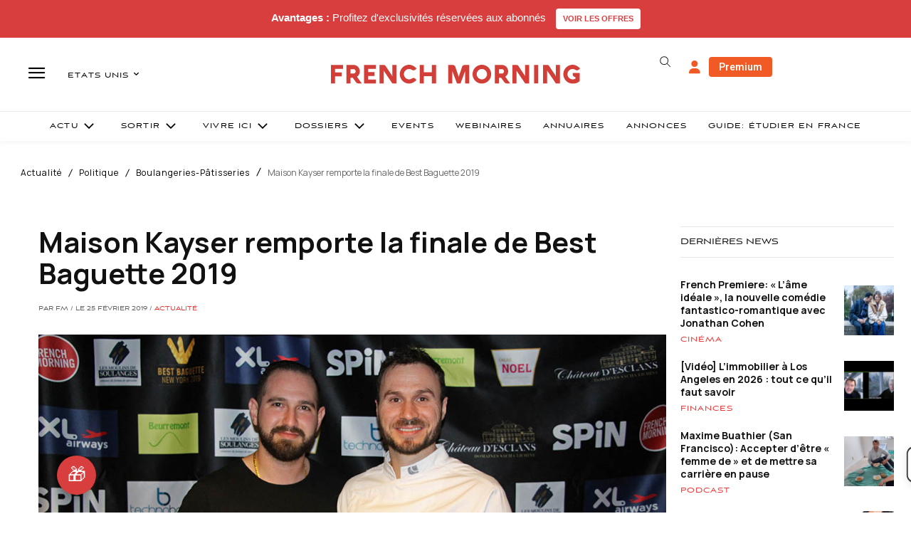

--- FILE ---
content_type: text/plain; charset=UTF-8
request_url: https://maya-main-api-node.mayatravel.ai/socket.io/?EIO=4&transport=polling&t=PlZpEni&sid=5RVqwwS8Lnls5G27BBPA
body_size: -34
content:
42["user_joined_room",{"roomId":"cfd1e751-cfcc-4ed7-9f23-5f43ac57bde1"}]

--- FILE ---
content_type: image/svg+xml
request_url: https://d3gievmnjacng1.cloudfront.net/assets/frenchmorning/images/MayaAvatar.svg
body_size: 3960
content:
<svg width="306" height="306" viewBox="0 0 306 306" fill="none" xmlns="http://www.w3.org/2000/svg">
<rect width="306" height="306" rx="153" fill="#D23F39"/>
<path d="M60.0322 124.726V131.297H48.7584V143H41.7365V112.228H62.2225V118.799H48.7584V124.726H60.0322ZM75.0021 143H67.9802V112.228H80.0485C81.2081 112.228 82.2746 112.378 83.2481 112.679C84.2359 112.98 85.1235 113.388 85.9109 113.903C86.7126 114.404 87.414 115.005 88.0153 115.707C88.6309 116.394 89.1391 117.138 89.5399 117.94C89.9551 118.727 90.2629 119.543 90.4633 120.388C90.6781 121.233 90.7854 122.07 90.7854 122.9C90.7854 123.716 90.6924 124.532 90.5063 125.348C90.3345 126.15 90.0553 126.938 89.6688 127.711C89.2823 128.484 88.7812 129.228 88.1656 129.944C87.55 130.645 86.8056 131.304 85.9323 131.919L94.1353 143H88.273H88.1441C88.0153 143 87.7934 142.979 87.4785 142.936C87.1778 142.893 86.8342 142.792 86.4477 142.635C86.0612 142.477 85.6532 142.241 85.2237 141.926C84.7942 141.611 84.3862 141.175 83.9997 140.616L78.846 133.637H75.0021V143ZM80.4136 126.572C80.843 126.572 81.2582 126.465 81.659 126.25C82.0599 126.036 82.4106 125.756 82.7113 125.413C83.0262 125.069 83.2767 124.683 83.4628 124.253C83.6489 123.81 83.742 123.366 83.742 122.922C83.742 122.478 83.6489 122.042 83.4628 121.612C83.2767 121.168 83.0262 120.775 82.7113 120.431C82.4106 120.087 82.0599 119.808 81.659 119.593C81.2582 119.379 80.843 119.271 80.4136 119.271H75.0021V126.572H80.4136ZM118.382 143H97.8956V112.228H118.382V118.799H104.918V124.189H115.869V130.76H104.918V136.429H118.382V143ZM153.092 143H146.113L131.404 121.719V143H124.403V112.228H131.318C132.005 112.228 132.614 112.328 133.143 112.529C133.673 112.729 134.081 113.037 134.367 113.452L145.126 129.214C145.283 129.443 145.419 129.693 145.534 129.965C145.648 130.237 145.748 130.495 145.834 130.738C145.92 130.967 145.985 131.168 146.028 131.34C146.071 131.511 146.092 131.619 146.092 131.662V112.228H153.092V143ZM165.858 127.603C165.858 128.791 166.094 129.915 166.566 130.975C167.039 132.02 167.676 132.936 168.478 133.723C169.279 134.511 170.21 135.133 171.269 135.592C172.328 136.035 173.452 136.257 174.641 136.257C175.557 136.257 176.416 136.121 177.217 135.849C178.033 135.563 178.792 135.184 179.494 134.711C180.252 134.196 181.111 133.938 182.07 133.938C182.815 133.938 183.452 134.06 183.982 134.303C184.511 134.532 184.998 134.869 185.442 135.312L187.267 137.138C186.38 138.082 185.435 138.934 184.433 139.693C183.445 140.452 182.414 141.096 181.34 141.626C180.281 142.155 179.186 142.563 178.055 142.85C176.924 143.136 175.786 143.279 174.641 143.279C173.195 143.279 171.799 143.093 170.453 142.721C169.107 142.349 167.848 141.826 166.674 141.153C165.5 140.466 164.433 139.65 163.474 138.705C162.515 137.746 161.692 136.687 161.005 135.527C160.317 134.368 159.781 133.122 159.394 131.791C159.022 130.445 158.836 129.049 158.836 127.603C158.836 126.157 159.022 124.769 159.394 123.437C159.781 122.092 160.317 120.839 161.005 119.679C161.692 118.52 162.515 117.468 163.474 116.523C164.433 115.564 165.5 114.748 166.674 114.075C167.848 113.388 169.107 112.858 170.453 112.486C171.799 112.113 173.195 111.927 174.641 111.927C175.786 111.927 176.924 112.07 178.055 112.357C179.186 112.643 180.281 113.051 181.34 113.581C182.414 114.111 183.445 114.755 184.433 115.513C185.435 116.272 186.38 117.124 187.267 118.069L185.442 119.894C185.012 120.324 184.518 120.667 183.96 120.925C183.402 121.168 182.772 121.29 182.07 121.29C181.126 121.29 180.267 121.025 179.494 120.495C178.778 120.009 178.012 119.629 177.196 119.357C176.394 119.085 175.542 118.949 174.641 118.949C173.452 118.949 172.328 119.178 171.269 119.636C170.21 120.095 169.279 120.717 168.478 121.505C167.676 122.278 167.039 123.194 166.566 124.253C166.094 125.298 165.858 126.415 165.858 127.603ZM220.51 143H213.488V130.824H199.809V143H192.808V112.228H199.809V124.253H213.488V112.228H220.51V143Z" fill="white"/>
<path d="M77.469 188H70.447V167.471L62.6949 188H56.6178L48.7155 167.471V188H41.6935V157.228H49.3811C49.8679 157.228 50.3403 157.3 50.7984 157.443C51.2565 157.572 51.6717 157.758 52.0439 158.001C52.4304 158.23 52.7669 158.516 53.0532 158.86C53.3395 159.189 53.5542 159.554 53.6974 159.955L59.0873 175.352C59.1589 175.581 59.2233 175.839 59.2806 176.125C59.3522 176.411 59.4166 176.683 59.4739 176.941C59.5311 177.242 59.5812 177.557 59.6242 177.886C59.6385 177.571 59.6743 177.263 59.7315 176.962C59.7745 176.705 59.8246 176.433 59.8819 176.146C59.9534 175.846 60.0393 175.581 60.1395 175.352L65.4865 159.955C65.6297 159.526 65.8516 159.139 66.1522 158.796C66.4529 158.452 66.7964 158.166 67.183 157.937C67.5695 157.708 67.9918 157.536 68.4499 157.421C68.908 157.292 69.3661 157.228 69.8243 157.228H77.469V188ZM83.175 172.603C83.175 171.157 83.3611 169.769 83.7333 168.437C84.1198 167.092 84.6567 165.839 85.3438 164.679C86.031 163.52 86.8541 162.468 87.8133 161.523C88.7725 160.564 89.839 159.748 91.0129 159.075C92.1868 158.388 93.4466 157.858 94.7923 157.486C96.138 157.113 97.5338 156.927 98.9797 156.927C100.426 156.927 101.821 157.113 103.167 157.486C104.513 157.858 105.773 158.388 106.947 159.075C108.12 159.748 109.187 160.564 110.146 161.523C111.105 162.468 111.928 163.52 112.616 164.679C113.303 165.839 113.832 167.092 114.205 168.437C114.591 169.769 114.784 171.157 114.784 172.603C114.784 174.049 114.591 175.445 114.205 176.791C113.832 178.122 113.303 179.368 112.616 180.527C111.928 181.687 111.105 182.746 110.146 183.705C109.187 184.65 108.12 185.466 106.947 186.153C105.773 186.826 104.513 187.349 103.167 187.721C101.821 188.093 100.426 188.279 98.9797 188.279C97.5195 188.279 96.1165 188.093 94.7708 187.721C93.4395 187.349 92.1868 186.826 91.0129 186.153C89.839 185.466 88.7725 184.65 87.8133 183.705C86.8541 182.746 86.031 181.687 85.3438 180.527C84.6567 179.368 84.1198 178.122 83.7333 176.791C83.3611 175.445 83.175 174.049 83.175 172.603ZM90.1969 172.603C90.1969 173.791 90.4331 174.915 90.9055 175.975C91.378 177.02 92.015 177.936 92.8167 178.723C93.6184 179.511 94.5489 180.133 95.6083 180.592C96.6677 181.035 97.7915 181.257 98.9797 181.257C100.154 181.257 101.27 181.035 102.33 180.592C103.403 180.133 104.341 179.511 105.143 178.723C105.944 177.936 106.581 177.02 107.054 175.975C107.526 174.915 107.763 173.791 107.763 172.603C107.763 171.415 107.526 170.298 107.054 169.253C106.581 168.194 105.944 167.278 105.143 166.505C104.341 165.717 103.403 165.095 102.33 164.636C101.27 164.178 100.154 163.949 98.9797 163.949C97.7915 163.949 96.6677 164.178 95.6083 164.636C94.5489 165.095 93.6184 165.717 92.8167 166.505C92.015 167.278 91.378 168.194 90.9055 169.253C90.4331 170.298 90.1969 171.415 90.1969 172.603ZM127.932 188H120.91V157.228H132.978C134.138 157.228 135.204 157.378 136.178 157.679C137.166 157.98 138.053 158.388 138.841 158.903C139.642 159.404 140.344 160.005 140.945 160.707C141.561 161.394 142.069 162.138 142.47 162.94C142.885 163.727 143.193 164.543 143.393 165.388C143.608 166.233 143.715 167.07 143.715 167.9C143.715 168.716 143.622 169.532 143.436 170.348C143.264 171.15 142.985 171.938 142.598 172.711C142.212 173.484 141.711 174.228 141.095 174.944C140.48 175.645 139.735 176.304 138.862 176.919L147.065 188H141.203H141.074C140.945 188 140.723 187.979 140.408 187.936C140.108 187.893 139.764 187.792 139.377 187.635C138.991 187.477 138.583 187.241 138.153 186.926C137.724 186.611 137.316 186.175 136.929 185.616L131.776 178.637H127.932V188ZM133.343 171.572C133.773 171.572 134.188 171.465 134.589 171.25C134.99 171.036 135.34 170.756 135.641 170.413C135.956 170.069 136.206 169.683 136.393 169.253C136.579 168.81 136.672 168.366 136.672 167.922C136.672 167.478 136.579 167.042 136.393 166.612C136.206 166.168 135.956 165.775 135.641 165.431C135.34 165.087 134.99 164.808 134.589 164.593C134.188 164.379 133.773 164.271 133.343 164.271H127.932V171.572H133.343ZM179.557 188H172.578L157.869 166.719V188H150.868V157.228H157.783C158.47 157.228 159.078 157.328 159.608 157.529C160.138 157.729 160.546 158.037 160.832 158.452L171.591 174.214C171.748 174.443 171.884 174.693 171.999 174.965C172.113 175.237 172.213 175.495 172.299 175.738C172.385 175.967 172.45 176.168 172.492 176.34C172.535 176.511 172.557 176.619 172.557 176.662V157.228H179.557V188ZM194.921 188H187.877V157.228H194.921V188ZM231.858 188H224.879L210.169 166.719V188H203.169V157.228H210.083C210.771 157.228 211.379 157.328 211.909 157.529C212.438 157.729 212.846 158.037 213.133 158.452L223.891 174.214C224.049 174.443 224.185 174.693 224.299 174.965C224.414 175.237 224.514 175.495 224.6 175.738C224.686 175.967 224.75 176.168 224.793 176.34C224.836 176.511 224.857 176.619 224.857 176.662V157.228H231.858V188ZM265.345 170.735V184.113C264.529 184.958 263.649 185.652 262.704 186.196C261.774 186.726 260.8 187.148 259.784 187.463C258.767 187.764 257.722 187.971 256.649 188.086C255.589 188.215 254.515 188.279 253.427 188.279C251.982 188.279 250.586 188.093 249.24 187.721C247.894 187.349 246.635 186.826 245.461 186.153C244.301 185.466 243.235 184.65 242.261 183.705C241.302 182.746 240.479 181.687 239.792 180.527C239.119 179.368 238.589 178.122 238.202 176.791C237.83 175.445 237.644 174.049 237.644 172.603C237.644 171.157 237.83 169.769 238.202 168.437C238.589 167.092 239.119 165.839 239.792 164.679C240.479 163.52 241.302 162.468 242.261 161.523C243.235 160.564 244.301 159.748 245.461 159.075C246.635 158.388 247.894 157.858 249.24 157.486C250.586 157.113 251.982 156.927 253.427 156.927C254.573 156.927 255.711 157.07 256.842 157.357C257.973 157.643 259.068 158.051 260.127 158.581C261.201 159.096 262.232 159.733 263.22 160.492C264.222 161.251 265.159 162.103 266.033 163.047L264.25 164.894C263.363 165.825 262.239 166.29 260.879 166.29C259.92 166.29 259.054 166.025 258.281 165.495C257.565 165.023 256.799 164.651 255.983 164.379C255.181 164.092 254.329 163.949 253.427 163.949C252.239 163.949 251.115 164.178 250.056 164.636C248.997 165.095 248.066 165.717 247.264 166.505C246.477 167.278 245.847 168.194 245.375 169.253C244.902 170.298 244.666 171.415 244.666 172.603C244.666 173.849 244.909 175.001 245.396 176.061C245.897 177.12 246.556 178.036 247.372 178.809C248.202 179.568 249.154 180.169 250.228 180.613C251.316 181.042 252.454 181.257 253.642 181.257C254.458 181.257 255.274 181.178 256.09 181.021C256.906 180.864 257.643 180.627 258.302 180.312V177.349C257.615 177.335 256.985 177.22 256.412 177.005C255.84 176.791 255.346 176.504 254.931 176.146C254.53 175.774 254.215 175.345 253.986 174.858C253.757 174.357 253.642 173.806 253.642 173.205V170.735H265.345Z" fill="white"/>
</svg>


--- FILE ---
content_type: text/plain; charset=UTF-8
request_url: https://maya-main-api-node.mayatravel.ai/socket.io/?EIO=4&transport=polling&t=PlZpEef&sid=5RVqwwS8Lnls5G27BBPA
body_size: -74
content:
40{"sid":"iM9QWBoYL3t9BRqGBBPB"}

--- FILE ---
content_type: text/plain; charset=UTF-8
request_url: https://maya-main-api-node.mayatravel.ai/socket.io/?EIO=4&transport=polling&t=PlZpERu
body_size: 12
content:
0{"sid":"5RVqwwS8Lnls5G27BBPA","upgrades":["websocket"],"pingInterval":25000,"pingTimeout":60000,"maxPayload":1000000}